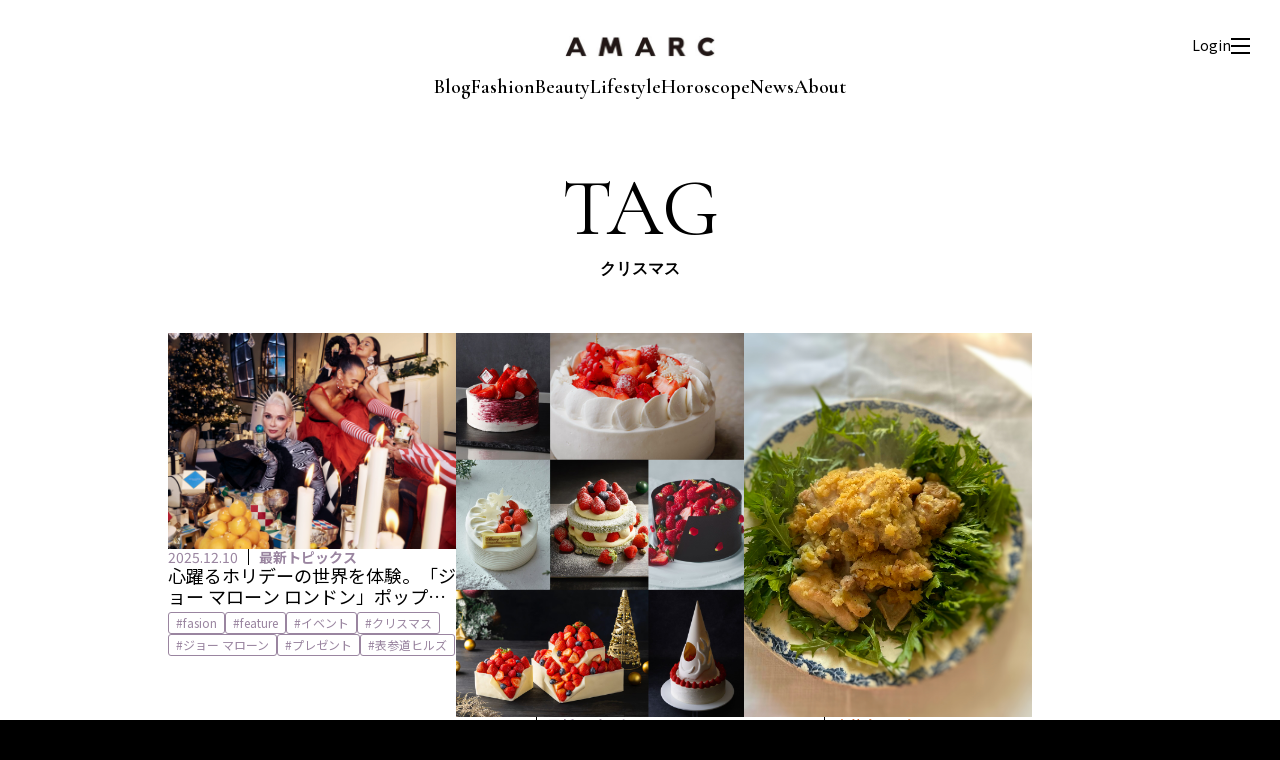

--- FILE ---
content_type: text/html; charset=UTF-8
request_url: https://amarclife.com/tag/%E3%82%AF%E3%83%AA%E3%82%B9%E3%83%9E%E3%82%B9/
body_size: 6477
content:
<!DOCTYPE HTML>
<html>
<head>
<!-- Google Tag Manager -->
<script>(function(w,d,s,l,i){w[l]=w[l]||[];w[l].push({'gtm.start':
new Date().getTime(),event:'gtm.js'});var f=d.getElementsByTagName(s)[0],
j=d.createElement(s),dl=l!='dataLayer'?'&l='+l:'';j.async=true;j.src=
'https://www.googletagmanager.com/gtm.js?id='+i+dl;f.parentNode.insertBefore(j,f);
})(window,document,'script','dataLayer','GTM-P5NFSNSF');</script>
<!-- End Google Tag Manager -->
<meta charset="UTF-8">
<meta name="viewport" content="width=device-width, initial-scale=1">
<title>最新トピックス｜AMARC</title>
<meta name="description" content="ファッションエディターであり、スタイリストである大草直子が立ち上げたメディア。「私らしい」をもっと楽しく、もっと楽にするために。ファッション、ビューティ、生き方のレシピを毎日お届けします。プレミアム会員になると、セミナーやイベントに参加することもできます。" />
<meta name="robots" content="max-image-preview:large" />
<link rel="canonical" href="https://amarclife.com/" />
<meta property="og:locale" content="ja_JP" />
<meta property="og:site_name" content="AMARC | 今を生きる女性をラクに楽しく" />
<meta property="og:type" content="website" />
<meta property="og:title" content="AMARC" />
<meta property="og:description" content="ファッションエディターであり、スタイリストである大草直子が立ち上げたメディア。「私らしい」をもっと楽しく、もっと楽にするために。ファッション、ビューティ、生き方のレシピを毎日お届けします。プレミアム会員になると、セミナーやイベントに参加することもできます。" />
<meta property="og:url" content="https://amarclife.com/" />
<meta name="twitter:card" content="summary" />
<meta name="twitter:domain" content="amarclife.com" />
<meta name="twitter:title" content="AMARC" />
<meta name="twitter:description" content="ファッションエディターであり、スタイリストである大草直子が立ち上げたメディア。「私らしい」をもっと楽しく、もっと楽にするために。ファッション、ビューティ、生き方のレシピを毎日お届けします。プレミアム会員になると、セミナーやイベントに参加することもできます。" />
<link rel="preconnect" href="https://fonts.googleapis.com">
<link rel="preconnect" href="https://fonts.gstatic.com" crossorigin>
<link href="https://fonts.googleapis.com/css2?family=Cormorant+Garamond:ital,wght@0,300..700;1,300..700&family=Noto+Sans+JP:wght@100..900&family=Parisienne&display=swap" rel="stylesheet">
<link href="/css/common.css?2601200947" rel="stylesheet">
<link href="/css/category.css?2601200947" rel="stylesheet">
<script src="/js/import.js?2601200947"></script>
<meta name='robots' content='max-image-preview:large' />
	<style>img:is([sizes="auto" i], [sizes^="auto," i]) { contain-intrinsic-size: 3000px 1500px }</style>
	<script type="text/javascript" id="wpp-js" src="https://amarclife.com/wp-content/plugins/wordpress-popular-posts/assets/js/wpp.min.js?ver=7.3.6" data-sampling="0" data-sampling-rate="100" data-api-url="https://amarclife.com/wp-json/wordpress-popular-posts" data-post-id="0" data-token="8657db99fe" data-lang="0" data-debug="0"></script>
<link rel="alternate" type="application/rss+xml" title="AMARC LIFE &raquo; クリスマス タグのフィード" href="https://amarclife.com/tag/%e3%82%af%e3%83%aa%e3%82%b9%e3%83%9e%e3%82%b9/feed/" />
<link rel='stylesheet' id='wordpress-popular-posts-css-css' href='https://amarclife.com/wp-content/plugins/wordpress-popular-posts/assets/css/wpp.css?ver=7.3.6' type='text/css' media='all' />
            <style id="wpp-loading-animation-styles">@-webkit-keyframes bgslide{from{background-position-x:0}to{background-position-x:-200%}}@keyframes bgslide{from{background-position-x:0}to{background-position-x:-200%}}.wpp-widget-block-placeholder,.wpp-shortcode-placeholder{margin:0 auto;width:60px;height:3px;background:#dd3737;background:linear-gradient(90deg,#dd3737 0%,#571313 10%,#dd3737 100%);background-size:200% auto;border-radius:3px;-webkit-animation:bgslide 1s infinite linear;animation:bgslide 1s infinite linear}</style>
            <link rel="icon" href="https://amarclife.com/wp-content/uploads/2025/06/amarc_favicon.png" sizes="32x32" />
<link rel="icon" href="https://amarclife.com/wp-content/uploads/2025/06/amarc_favicon.png" sizes="192x192" />
<link rel="apple-touch-icon" href="https://amarclife.com/wp-content/uploads/2025/06/amarc_favicon.png" />
<meta name="msapplication-TileImage" content="https://amarclife.com/wp-content/uploads/2025/06/amarc_favicon.png" />
</head>

<body>
<!-- Google Tag Manager (noscript) -->
<noscript><iframe src="https://www.googletagmanager.com/ns.html?id=GTM-P5NFSNSF"
height="0" width="0" style="display:none;visibility:hidden"></iframe></noscript>
<!-- End Google Tag Manager (noscript) -->
<div id="wrap">

<header>
  <div class="inner">
    <p class="logo"><a href="/"><img src="/img/common/logo-head.jpg" alt="AMARC"></a></p>
    <div id="navi">
      <ul>
        <li><a href="/blog/">Blog</a></li>
        <li><a href="/fashion/">Fashion</a></li>
        <li><a href="/beauty/">Beauty</a></li>
        <li><a href="/lifestyle/">Lifestyle</a></li>
      </ul>
      <ul>
      <li><a href="/horoscope/">Horoscope</a></li>
        <li><a href="/news/">News</a></li>
        <li><a href="/about/">About</a></li>
      </ul>
    </div>
    <div id="menu-box">
      <div id="login-btn"><a href="/registration.php">Login</a></div>
      <div id="mypage-btn"><a href="/mypage-regular/"><img src="/img/common/icon-mypage.svg" alt="マイページ"></a></div>
      <div id="menu-btn" class=""><span></span></div>
    </div>
  </div>
</header>

<div id="menu-navi">
  <div class="inner">
    <div class="close"></div>
    <form action="/">
      <button type="submit" id="submit"></button>
      <input type="search" id="search" name="s" placeholder="キーワードから記事を探す">
    </form>
    <ul class="navi">
      <li><a href="/blog/">BLOG</a></li>
      <li><a href="/fashion/">FASHION</a></li>
      <li><a href="/beauty/">BEAUTY</a></li>
      <li><a href="/lifestyle/">LIFE STYLE</a></li>
      <li><a href="/horoscope/">HOROSCOPE</a></li>
      <li><a href="/news/">NEWS</a></li>
      <li><a href="/radio/">AMARC RADIO STATION</a></li>
    </ul>
    <ul class="navi-sub">
      <li><a href="/about/">ABOUT AMARC</a></li>
      <li><a href="https://amarclifestore.com/" target="_blank">AMARC LIFE STORE</a></li>
    </ul>
    <ul class="sns">
      <li><a href="https://www.instagram.com/" target="_blank"><img src="/img/common/icon-instagram.svg" alt="instagram"></a></li>
      <li><a href="https://www.youtube.com/" target="_blank"><img src="/img/common/icon-youtube.svg" alt="youtube"></a></li>
    </ul>
  </div>
</div>





<div id="container">
  <div class="ttl">
    <h1><strong>TAG</strong><span>クリスマス</span></h1>
  </div>
  <div id="contents">
          <div class="category-list">
                            <div class="col news">
            <a href="https://amarclife.com/news/20251210-jonalone/">
              <div class="img">
                                  <img src="https://amarclife.com/wp-content/uploads/2025/12/キャンペーンビジュアル-scaled.jpeg" />                              </div>
              <div class="txt">
                <div class="category">
                  <time>2025.12.10</time>
                  <p>最新トピックス</p>
                </div>
                <h2>心躍るホリデーの世界を体験。<br>「ジョー マローン ロンドン」ポップアップ イベント<br>“Fun & Games”表参道ヒルズにて、12月13日（土）から開催！</h2>
                                <object>
                  <ul class="tag">
                    <li><a href="https://amarclife.com/tag/fasion/">fasion</a></li><li><a href="https://amarclife.com/tag/feature/">feature</a></li><li><a href="https://amarclife.com/tag/%e3%82%a4%e3%83%99%e3%83%b3%e3%83%88/">イベント</a></li><li><a href="https://amarclife.com/tag/%e3%82%af%e3%83%aa%e3%82%b9%e3%83%9e%e3%82%b9/">クリスマス</a></li><li><a href="https://amarclife.com/tag/%e3%82%b8%e3%83%a7%e3%83%bc-%e3%83%9e%e3%83%ad%e3%83%bc%e3%83%b3/">ジョー マローン</a></li><li><a href="https://amarclife.com/tag/%e3%83%97%e3%83%ac%e3%82%bc%e3%83%b3%e3%83%88/">プレゼント</a></li><li><a href="https://amarclife.com/tag/%e8%a1%a8%e5%8f%82%e9%81%93%e3%83%92%e3%83%ab%e3%82%ba/">表参道ヒルズ</a></li>                  </ul>
                </object>
                                                              </div>
            </a>
          </div>
                            <div class="col news">
            <a href="https://amarclife.com/news/20251119-christmascake/">
              <div class="img">
                                  <img src="https://amarclife.com/wp-content/uploads/2025/11/IMG_1504-scaled.jpg" />                              </div>
              <div class="txt">
                <div class="category">
                  <time>2025.11.19</time>
                  <p>最新トピックス</p>
                </div>
                <h2>まだ間に合う!?<br>人気ホテルのイチゴが主役のクリスマスケーキ【編集部推薦】</h2>
                                <object>
                  <ul class="tag">
                    <li><a href="https://amarclife.com/tag/%e3%82%af%e3%83%aa%e3%82%b9%e3%83%9e%e3%82%b9/">クリスマス</a></li><li><a href="https://amarclife.com/tag/%e3%82%b1%e3%83%bc%e3%82%ad/">ケーキ</a></li><li><a href="https://amarclife.com/tag/%e3%82%b7%e3%83%a7%e3%83%bc%e3%83%88%e3%82%b1%e3%83%bc%e3%82%ad/">ショートケーキ</a></li><li><a href="https://amarclife.com/tag/%e3%83%81%e3%83%a7%e3%82%b3%e3%83%ac%e3%83%bc%e3%83%88%e3%82%b1%e3%83%bc%e3%82%ad/">チョコレートケーキ</a></li><li><a href="https://amarclife.com/tag/%e3%83%9b%e3%83%86%e3%83%ab/">ホテル</a></li><li><a href="https://amarclife.com/tag/%e8%8b%ba/">苺</a></li>                  </ul>
                </object>
                                                              </div>
            </a>
          </div>
                            <div class="col blog">
            <a href="https://amarclife.com/blog/20241225-yamawakiriko-recipe/">
              <div class="img">
                                  <img src="https://r2ubwu1n.user.webaccel.jp/wp-content/uploads/2024/12/アップルジンジャーチキン完成２.jpg" alt="" />
                              </div>
              <div class="txt">
                <div class="category">
                  <time>2024.12.25</time>
                  <p>大草直子の毎日AMARC</p>
                </div>
                <h2>【身体リセット3×3レシピ】アップルジンジャーチキン by 山脇りこ</h2>
                                <object>
                  <ul class="tag">
                    <li><a href="https://amarclife.com/tag/3x3%e3%83%ac%e3%82%b7%e3%83%94/">3×3レシピ</a></li><li><a href="https://amarclife.com/tag/%e3%81%8a%e3%82%82%e3%81%a6%e3%81%aa%e3%81%97/">おもてなし</a></li><li><a href="https://amarclife.com/tag/%e3%82%af%e3%83%aa%e3%82%b9%e3%83%9e%e3%82%b9/">クリスマス</a></li><li><a href="https://amarclife.com/tag/%e3%83%a1%e3%82%a4%e3%83%b3/">メイン</a></li><li><a href="https://amarclife.com/tag/%e3%83%aa%e3%82%bb%e3%83%83%e3%83%88/">リセット</a></li><li><a href="https://amarclife.com/tag/%e3%82%8a%e3%82%93%e3%81%94/">りんご</a></li><li><a href="https://amarclife.com/tag/%e5%b1%b1%e8%84%87%e3%82%8a%e3%81%93/">山脇りこ</a></li><li><a href="https://amarclife.com/tag/%e7%94%9f%e5%a7%9c/">生姜</a></li><li><a href="https://amarclife.com/tag/%e9%b6%8f%e8%82%89/">鶏肉</a></li>                  </ul>
                </object>
                                                              </div>
            </a>
          </div>
                            <div class="col others">
            <a href="https://amarclife.com/others/20241221-christmas-campaign-2024/">
              <div class="img">
                                  <img src="https://r2ubwu1n.user.webaccel.jp/wp-content/uploads/2024/12/Christmas-campaign-2024-7501000.png" alt="" />
                              </div>
              <div class="txt">
                <div class="category">
                  <time>2024.12.21</time>
                  <p></p>
                </div>
                <h2>【4日間限定】AMARC LIFE STOREにて『Christmas Campaign』を開催します！</h2>
                                <object>
                  <ul class="tag">
                    <li><a href="https://amarclife.com/tag/amarc/">AMARC</a></li><li><a href="https://amarclife.com/tag/amarc-life-store/">AMARC LIFE STORE</a></li><li><a href="https://amarclife.com/tag/chaos/">Chaos</a></li><li><a href="https://amarclife.com/tag/christmas-campaign/">Christmas campaign</a></li><li><a href="https://amarclife.com/tag/cygne/">Cygne</a></li><li><a href="https://amarclife.com/tag/fabio-rusconi/">FABIO RUSCONI</a></li><li><a href="https://amarclife.com/tag/state-of-mind/">STATE OF MIND</a></li><li><a href="https://amarclife.com/tag/waffle-haramaki/">waffle haramaki</a></li><li><a href="https://amarclife.com/tag/%e3%82%aa%e3%82%a4%e3%83%ab%e3%82%bb%e3%83%a9%e3%83%a0/">オイルセラム</a></li><li><a href="https://amarclife.com/tag/%e3%82%ab%e3%82%aa%e3%82%b9/">カオス</a></li><li><a href="https://amarclife.com/tag/%e3%82%af%e3%83%aa%e3%82%b9%e3%83%9e%e3%82%b9/">クリスマス</a></li><li><a href="https://amarclife.com/tag/%e3%82%b7%e3%83%bc%e3%83%8b%e3%83%a5/">シーニュ</a></li><li><a href="https://amarclife.com/tag/%e3%82%b9%e3%83%86%e3%83%bc%e3%83%88%e3%82%aa%e3%83%96%e3%83%9e%e3%82%a4%e3%83%b3%e3%83%89/">ステートオブマインド</a></li><li><a href="https://amarclife.com/tag/%e3%83%80%e3%82%a6%e3%83%b3/">ダウン</a></li><li><a href="https://amarclife.com/tag/%e3%83%80%e3%82%a6%e3%83%b3%e3%82%b3%e3%83%bc%e3%83%88/">ダウンコート</a></li><li><a href="https://amarclife.com/tag/%e3%83%8b%e3%83%83%e3%83%88/">ニット</a></li><li><a href="https://amarclife.com/tag/%e3%83%8d%e3%83%83%e3%82%af%e3%83%ac%e3%82%b9/">ネックレス</a></li><li><a href="https://amarclife.com/tag/%e3%83%91%e3%83%83%e3%82%ad%e3%83%b3%e3%82%b0%e3%83%9d%e3%83%bc%e3%83%81/">パッキングポーチ</a></li><li><a href="https://amarclife.com/tag/%e3%83%8f%e3%83%a9%e3%83%9e%e3%82%ad%e3%83%91%e3%83%b3%e3%83%84/">ハラマキパンツ</a></li><li><a href="https://amarclife.com/tag/%e3%83%95%e3%82%a1%e3%83%93%e3%82%aa-%e3%83%ab%e3%82%b9%e3%82%b3%e3%83%bc%e3%83%8b/">ファビオ ルスコーニ</a></li><li><a href="https://amarclife.com/tag/%e3%83%ad%e3%82%b4t%e3%82%b7%e3%83%a3%e3%83%84/">ロゴTシャツ</a></li><li><a href="https://amarclife.com/tag/%e3%83%af%e3%83%83%e3%83%95%e3%83%ab%e3%83%8f%e3%83%a9%e3%83%9e%e3%82%ad/">ワッフルハラマキ</a></li>                  </ul>
                </object>
                                                              </div>
            </a>
          </div>
                            <div class="col radio">
            <a href="https://amarclife.com/radio/20221226/">
              <div class="img">
                                  <img src="/wp-content/uploads/2023/03/radio_thumb_image.png" alt="" />
                              </div>
              <div class="txt">
                <div class="category">
                  <time>2022.12.26</time>
                  <p>AMARC RADIO STATION</p>
                </div>
                <h2>今年最後！のラジオ。<br>クリスマスにしくじったこと（笑）</h2>
                                <object>
                  <ul class="tag">
                    <li><a href="https://amarclife.com/tag/amarc-radio-station/">AMARC RADIO STATION</a></li><li><a href="https://amarclife.com/tag/%e3%82%af%e3%83%aa%e3%82%b9%e3%83%9e%e3%82%b9/">クリスマス</a></li>                  </ul>
                </object>
                                                              </div>
            </a>
          </div>
                            <div class="col blog">
            <a href="https://amarclife.com/blog/20221225/">
              <div class="img">
                                  <img src="https://amarclife.com/wp-content/uploads/2022/12/BFA14E78-B07D-406E-94AB-93ED2B34488F.jpg" alt="" />
                              </div>
              <div class="txt">
                <div class="category">
                  <time>2022.12.25</time>
                  <p>大草直子の毎日AMARC</p>
                </div>
                <h2>Merry Christmas to you all. 我が家は言い合いからスタート</h2>
                                <object>
                  <ul class="tag">
                    <li><a href="https://amarclife.com/tag/amarc-channel/">AMARC CHANNEL</a></li><li><a href="https://amarclife.com/tag/%e3%82%af%e3%83%aa%e3%82%b9%e3%83%9e%e3%82%b9/">クリスマス</a></li><li><a href="https://amarclife.com/tag/%e3%83%8f%e3%83%af%e3%82%a4/">ハワイ</a></li><li><a href="https://amarclife.com/tag/%e5%ae%b6%e6%97%8f/">家族</a></li><li><a href="https://amarclife.com/tag/%e6%99%82%e8%a8%88/">時計</a></li>                  </ul>
                </object>
                                                              </div>
            </a>
          </div>
                            <div class="col blog">
            <a href="https://amarclife.com/blog/20211222-yamawakiriko-recipe/">
              <div class="img">
                                  <img src="https://r2ubwu1n.user.webaccel.jp/wp-content/uploads/2021/12/ティラミスアイス完成２.jpg" alt="" />
                              </div>
              <div class="txt">
                <div class="category">
                  <time>2021.12.22</time>
                  <p>大草直子の毎日AMARC</p>
                </div>
                <h2>【身体リセット3×3レシピ】ヨーグルトティラミスアイス～大人のクリスマスに by 山脇りこ</h2>
                                <object>
                  <ul class="tag">
                    <li><a href="https://amarclife.com/tag/3x3%e3%83%ac%e3%82%b7%e3%83%94/">3×3レシピ</a></li><li><a href="https://amarclife.com/tag/%e3%82%a2%e3%82%a4%e3%82%b9/">アイス</a></li><li><a href="https://amarclife.com/tag/%e3%82%a8%e3%82%b9%e3%83%97%e3%83%ac%e3%83%83%e3%82%bd/">エスプレッソ</a></li><li><a href="https://amarclife.com/tag/%e3%82%ae%e3%83%aa%e3%82%b7%e3%83%a3%e3%83%a8%e3%83%bc%e3%82%b0%e3%83%ab%e3%83%88/">ギリシャヨーグルト</a></li><li><a href="https://amarclife.com/tag/%e3%82%af%e3%83%aa%e3%82%b9%e3%83%9e%e3%82%b9/">クリスマス</a></li><li><a href="https://amarclife.com/tag/%e3%82%b3%e3%83%bc%e3%83%92%e3%83%bc/">コーヒー</a></li><li><a href="https://amarclife.com/tag/%e3%82%b9%e3%82%a4%e3%83%bc%e3%83%84/">スイーツ</a></li><li><a href="https://amarclife.com/tag/%e3%83%86%e3%82%a3%e3%83%a9%e3%83%9f%e3%82%b9/">ティラミス</a></li><li><a href="https://amarclife.com/tag/%e3%83%93%e3%82%b9%e3%82%b1%e3%83%83%e3%83%88/">ビスケット</a></li><li><a href="https://amarclife.com/tag/%e3%83%a8%e3%83%bc%e3%82%b0%e3%83%ab%e3%83%88/">ヨーグルト</a></li><li><a href="https://amarclife.com/tag/%e3%83%aa%e3%82%bb%e3%83%83%e3%83%88/">リセット</a></li><li><a href="https://amarclife.com/tag/%e5%a4%a7%e4%ba%ba%e3%81%ae%e3%81%8a%e3%82%84%e3%81%a4/">大人のおやつ</a></li><li><a href="https://amarclife.com/tag/%e5%b1%b1%e8%84%87%e3%82%8a%e3%81%93/">山脇りこ</a></li><li><a href="https://amarclife.com/tag/%e8%ba%ab%e4%bd%93%e3%83%aa%e3%82%bb%e3%83%83%e3%83%883x3%e3%83%ac%e3%82%b7%e3%83%94/">身体リセット3×3レシピ</a></li>                  </ul>
                </object>
                                                              </div>
            </a>
          </div>
                            <div class="col blog">
            <a href="https://amarclife.com/blog/20201220/">
              <div class="img">
                                  <img src="https://r2ubwu1n.user.webaccel.jp/wp-content/uploads/2020/12/S__14680246.jpg" alt="" />
                              </div>
              <div class="txt">
                <div class="category">
                  <time>2020.12.25</time>
                  <p>大草直子の毎日AMARC</p>
                </div>
                <h2>笑顔と愛が溢れる世界に。 メリークリスマス</h2>
                                <object>
                  <ul class="tag">
                    <li><a href="https://amarclife.com/tag/%e3%82%af%e3%83%aa%e3%82%b9%e3%83%9e%e3%82%b9/">クリスマス</a></li><li><a href="https://amarclife.com/tag/%e3%83%95%e3%82%a1%e3%83%83%e3%82%b7%e3%83%a7%e3%83%b3/">ファッション</a></li>                  </ul>
                </object>
                                                              </div>
            </a>
          </div>
                            <div class="col blog">
            <a href="https://amarclife.com/blog/20201223-yamawakiriko/">
              <div class="img">
                                  <img src="https://r2ubwu1n.user.webaccel.jp/wp-content/uploads/2020/12/ローストビーフ完成２.jpg" alt="" />
                              </div>
              <div class="txt">
                <div class="category">
                  <time>2020.12.23</time>
                  <p>大草直子の毎日AMARC</p>
                </div>
                <h2>【身体リセット3×3レシピ】ゆず風味のローストビーフ、フライパンで by 山脇りこ</h2>
                                <object>
                  <ul class="tag">
                    <li><a href="https://amarclife.com/tag/stayhome/">STAYHOME</a></li><li><a href="https://amarclife.com/tag/%e3%81%8a%e3%82%82%e3%81%a6%e3%81%aa%e3%81%97/">おもてなし</a></li><li><a href="https://amarclife.com/tag/%e3%82%af%e3%83%aa%e3%82%b9%e3%83%9e%e3%82%b9/">クリスマス</a></li><li><a href="https://amarclife.com/tag/%e3%83%95%e3%83%a9%e3%82%a4%e3%83%91%e3%83%b3/">フライパン</a></li><li><a href="https://amarclife.com/tag/%e3%83%95%e3%83%a9%e3%82%a4%e3%83%91%e3%83%b3%e6%96%99%e7%90%86/">フライパン料理</a></li><li><a href="https://amarclife.com/tag/%e3%82%86%e3%81%9a%e9%a2%a8%e5%91%b3/">ゆず風味</a></li><li><a href="https://amarclife.com/tag/%e3%83%aa%e3%82%bb%e3%83%83%e3%83%88/">リセット</a></li><li><a href="https://amarclife.com/tag/%e3%83%ad%e3%83%bc%e3%82%b9%e3%83%88%e3%83%93%e3%83%bc%e3%83%95/">ローストビーフ</a></li><li><a href="https://amarclife.com/tag/%e5%b1%b1%e8%84%87%e3%82%8a%e3%81%93/">山脇りこ</a></li><li><a href="https://amarclife.com/tag/%e5%b9%b4%e6%9c%ab%e5%b9%b4%e5%a7%8b/">年末年始</a></li><li><a href="https://amarclife.com/tag/%e8%ba%ab%e4%bd%93%e3%83%aa%e3%82%bb%e3%83%83%e3%83%883x3%e3%83%ac%e3%82%b7%e3%83%94/">身体リセット3×3レシピ</a></li>                  </ul>
                </object>
                                                              </div>
            </a>
          </div>
              </div>
      <div id="pagination">
        <div class='pagination-info'>1 - 9件表示 (全15件)</div><div class="pagination-list"><span aria-current="page" class="page-numbers current">1</span>
<a class="page-numbers" href="https://amarclife.com/tag/%E3%82%AF%E3%83%AA%E3%82%B9%E3%83%9E%E3%82%B9/page/2/">2</a>
<a class="next page-numbers" href="https://amarclife.com/tag/%E3%82%AF%E3%83%AA%E3%82%B9%E3%83%9E%E3%82%B9/page/2/">次へ</a></div>      </div>
      </div>
</div>
<footer>
  <p class="logo"><a href="/"><img src="/img/common/logo-foot.jpg" alt="AMARC"></a></p>
  <ul class="navi">
    <li><a href="/about/">AMARCについて</a></li>
    <li><a href="/terms/">利用規約</a></li>
    <li><a href="/privacy-policy/">プライバシーポリシー</a></li>
    <li><a href="/trade/">特定商取引法に基づく表示</a></li>
    <li><a href="/faq/">よくあるご質問</a></li>
    <li><a href="/contact/">お問い合わせ</a></li>
  </ul>
  <ul class="sns">
    <li><a href="https://www.instagram.com/amarc_official/" target="_blank"><img src="/img/common/icon-instagram-w.svg" alt="instagram"></a></li>
    <li><a href="https://www.youtube.com/channel/UC_cVZVL2qPIWO5Q-wS_gzkw/⁩" target="_blank"><img src="/img/common/icon-youtube-w.svg" alt="youtube"></a></li>
  </ul>
  <p class="copyright">© AMARC ALL RIGHTS RESERVED.</p>
</footer>

<script type="speculationrules">
{"prefetch":[{"source":"document","where":{"and":[{"href_matches":"\/*"},{"not":{"href_matches":["\/wp-*.php","\/wp-admin\/*","\/wp-content\/uploads\/*","\/wp-content\/*","\/wp-content\/plugins\/*","\/wp-content\/themes\/amarc\/*","\/*\\?(.+)"]}},{"not":{"selector_matches":"a[rel~=\"nofollow\"]"}},{"not":{"selector_matches":".no-prefetch, .no-prefetch a"}}]},"eagerness":"conservative"}]}
</script>

</div>
<script src="/js/lenis.min.js"></script>
<script>
const lenis = new Lenis({
  duration: 1.6,
  easing: (t) => Math.min(1, 1.001 - Math.pow(2, -10 * t)),
});
function raf(time) {
  lenis.raf(time);
  requestAnimationFrame(raf);
}
requestAnimationFrame(raf);
</script>
</body>
</html>
